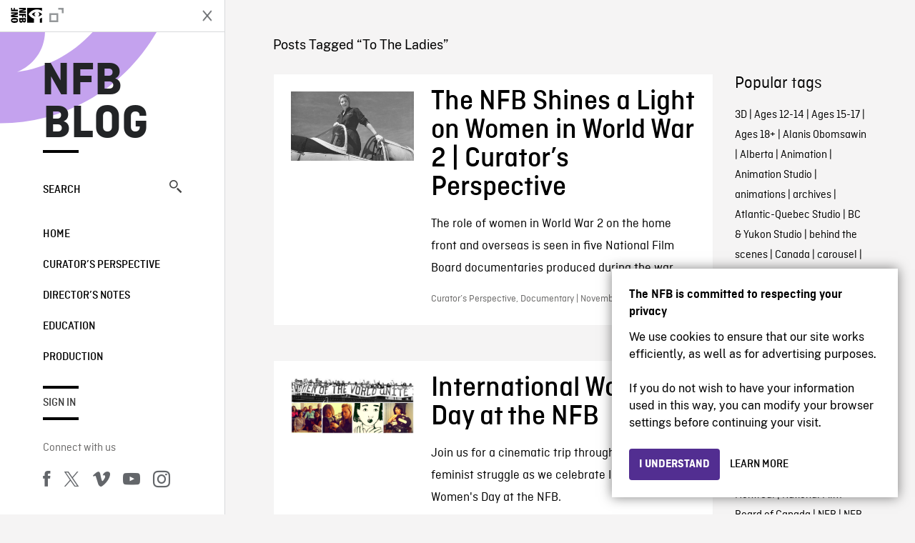

--- FILE ---
content_type: image/svg+xml
request_url: https://blog.nfb.ca/wp-content/themes/nfb-wp-theme/dist/images/c45d7126c409573b7695a53852c27bef.svg
body_size: 7053
content:
<svg width="120" height="55" viewBox="0 0 120 55" fill="none" xmlns="http://www.w3.org/2000/svg"><path d="M110.676 3.944h-100.6c-.366 0-.729 0-1.094.002-.306.002-.61.007-.92.012-.67.008-1.34.067-2.003.177a6.665 6.665 0 00-1.901.627A6.438 6.438 0 00.736 9.465a12.993 12.993 0 00-.18 2.002c-.008.307-.01.614-.014.92v23.115c.005.31.006.611.015.922.008.67.068 1.34.18 2.002.11.663.32 1.305.624 1.904a6.202 6.202 0 001.178 1.614c.473.477 1.02.875 1.619 1.18.598.303 1.24.516 1.9.63a13.47 13.47 0 002.005.177c.309.007.613.01.919.01.365.002.728.002 1.094.002h100.6c.36 0 .725 0 1.084-.002.305 0 .617-.003.922-.01.67-.009 1.339-.068 2-.177a6.8 6.8 0 001.908-.63 6.262 6.262 0 001.617-1.18 6.383 6.383 0 001.182-1.614c.302-.6.511-1.242.619-1.904a13.44 13.44 0 00.186-2.002c.004-.31.004-.611.004-.922.007-.363.007-.724.007-1.094V13.48c0-.367 0-.73-.007-1.092 0-.307 0-.614-.004-.921a13.437 13.437 0 00-.186-2.002 6.617 6.617 0 00-.619-1.903 6.464 6.464 0 00-2.799-2.8 6.76 6.76 0 00-1.908-.627c-.661-.11-1.33-.17-2-.177-.305-.005-.617-.01-.922-.013-.359-.002-.724-.001-1.084-.001z" fill="#B3B2B6"/><path d="M8.987 43.068c-.305 0-.602-.003-.905-.01a12.696 12.696 0 01-1.869-.163 5.887 5.887 0 01-1.657-.548A5.408 5.408 0 013.16 41.33a5.323 5.323 0 01-1.02-1.396 5.722 5.722 0 01-.543-1.658 12.415 12.415 0 01-.167-1.875c-.006-.21-.014-.913-.014-.913v-23.1s.009-.692.014-.895c.008-.627.063-1.253.166-1.872a5.756 5.756 0 01.543-1.662c.261-.518.604-.99 1.016-1.398A5.565 5.565 0 016.21 4.995c.62-.102 1.247-.157 1.876-.164l.902-.013h102.768l.913.013c.623.008 1.244.062 1.859.163a5.943 5.943 0 011.671.548 5.594 5.594 0 012.415 2.42c.26.519.441 1.075.535 1.648.104.625.162 1.255.174 1.888.003.283.003.587.003.89.007.375.007.732.007 1.092v20.928c0 .364 0 .718-.007 1.075 0 .326 0 .623-.004.93-.012.621-.069 1.24-.171 1.854a5.777 5.777 0 01-.54 1.67 5.5 5.5 0 01-1.016 1.385 5.411 5.411 0 01-1.399 1.023 5.865 5.865 0 01-1.668.55c-.618.1-1.243.155-1.869.163-.293.007-.6.01-.898.01l-1.084.002-101.69-.002z" fill="#fff"/><path d="M25.31 24.244a4.949 4.949 0 012.357-4.152 5.066 5.066 0 00-3.99-2.158c-1.68-.176-3.308 1.005-4.164 1.005-.872 0-2.19-.987-3.608-.958a5.315 5.315 0 00-4.473 2.728c-1.934 3.348-.492 8.27 1.361 10.976.927 1.325 2.01 2.806 3.428 2.753 1.387-.057 1.905-.884 3.579-.884 1.659 0 2.145.884 3.591.85 1.488-.023 2.426-1.33 3.32-2.668a10.961 10.961 0 001.519-3.093 4.782 4.782 0 01-2.92-4.399zm-2.73-8.09a4.872 4.872 0 001.114-3.49 4.957 4.957 0 00-3.208 1.66 4.636 4.636 0 00-1.143 3.36 4.099 4.099 0 003.236-1.53zm20.264 14.929h-4.733l-1.137 3.357H34.97l4.484-12.418h2.083L46.02 34.44h-2.04l-1.136-3.357zm-4.243-1.549h3.752l-1.85-5.447h-.051l-1.85 5.447zm17.101.379c0 2.814-1.506 4.621-3.778 4.621a3.069 3.069 0 01-2.849-1.584h-.043v4.485h-1.858v-12.05h1.798v1.507h.035a3.212 3.212 0 012.882-1.6c2.298 0 3.813 1.816 3.813 4.621zm-1.91 0c0-1.833-.948-3.038-2.393-3.038-1.42 0-2.375 1.23-2.375 3.038 0 1.824.955 3.046 2.375 3.046 1.445 0 2.393-1.196 2.393-3.046zm11.875 0c0 2.814-1.506 4.621-3.779 4.621a3.07 3.07 0 01-2.848-1.584h-.043v4.485h-1.859v-12.05h1.8v1.507h.033a3.212 3.212 0 012.883-1.6c2.298 0 3.813 1.816 3.813 4.621zm-1.91 0c0-1.833-.948-3.038-2.393-3.038-1.42 0-2.375 1.23-2.375 3.038 0 1.824.955 3.046 2.375 3.046 1.445 0 2.393-1.196 2.393-3.046zm8.496 1.067c.137 1.231 1.334 2.04 2.968 2.04 1.567 0 2.694-.809 2.694-1.92 0-.963-.68-1.54-2.29-1.936l-1.609-.388c-2.28-.55-3.339-1.617-3.339-3.347 0-2.143 1.868-3.614 4.52-3.614 2.623 0 4.422 1.471 4.482 3.614h-1.876c-.112-1.24-1.136-1.987-2.633-1.987s-2.522.756-2.522 1.858c0 .878.654 1.394 2.255 1.79l1.368.336c2.548.602 3.607 1.626 3.607 3.442 0 2.323-1.85 3.779-4.794 3.779-2.754 0-4.614-1.421-4.734-3.667h1.903zm11.635-7.737v2.143h1.722v1.472h-1.722v4.99c0 .776.345 1.137 1.102 1.137.204-.003.408-.017.611-.043v1.463a5.03 5.03 0 01-1.032.086c-1.833 0-2.548-.688-2.548-2.444v-5.19h-1.316v-1.471h1.316v-2.143h1.867zm2.719 6.67c0-2.848 1.678-4.639 4.294-4.639 2.625 0 4.295 1.79 4.295 4.64 0 2.856-1.661 4.638-4.295 4.638-2.633 0-4.294-1.782-4.294-4.639zm6.695 0c0-1.954-.895-3.107-2.4-3.107-1.507 0-2.401 1.162-2.401 3.107 0 1.962.894 3.107 2.4 3.107 1.506 0 2.401-1.145 2.401-3.107zm3.426-4.527h1.773v1.54h.043a2.16 2.16 0 012.177-1.635c.215 0 .428.023.637.07v1.738a2.594 2.594 0 00-.835-.113 1.872 1.872 0 00-1.936 2.083v5.37h-1.859v-9.053zm13.198 6.394c-.25 1.644-1.85 2.772-3.898 2.772-2.634 0-4.268-1.765-4.268-4.596 0-2.84 1.643-4.681 4.19-4.681 2.505 0 4.08 1.72 4.08 4.465v.637h-6.395v.112a2.361 2.361 0 002.436 2.565 2.049 2.049 0 002.091-1.274h1.764zm-6.282-2.702h4.527a2.179 2.179 0 00-2.221-2.298 2.293 2.293 0 00-2.306 2.298zM38.368 12.675a2.64 2.64 0 012.807 2.964c0 1.907-1.03 3.002-2.807 3.002h-2.155v-5.966h2.155zm-1.229 5.122h1.125a1.876 1.876 0 001.968-2.146 1.881 1.881 0 00-1.968-2.133H37.14v4.28zm5.084-1.409a2.133 2.133 0 114.247 0 2.133 2.133 0 11-4.247 0zm3.333 0c0-.976-.439-1.547-1.208-1.547-.773 0-1.207.57-1.207 1.547 0 .984.434 1.55 1.207 1.55.77 0 1.208-.57 1.208-1.55zm6.559 2.253h-.922l-.93-3.316h-.07l-.928 3.316h-.913l-1.24-4.503h.9l.807 3.436h.066l.926-3.436h.853l.926 3.436h.07l.803-3.436h.888l-1.236 4.503zm2.28-4.503h.856v.716h.066c.231-.527.77-.85 1.344-.803a1.464 1.464 0 011.558 1.675v2.915h-.888V15.95c0-.723-.315-1.083-.972-1.083a1.033 1.033 0 00-1.075 1.141v2.634h-.889v-4.503zm5.241-1.758h.888v6.261h-.889v-6.26zm2.124 4.008a2.133 2.133 0 114.247 0 2.134 2.134 0 11-4.247 0zm3.333 0c0-.976-.439-1.547-1.208-1.547-.773 0-1.207.57-1.207 1.547 0 .984.434 1.55 1.207 1.55.77 0 1.208-.57 1.208-1.55zm1.849.98c0-.81.604-1.278 1.675-1.345l1.22-.07v-.388c0-.476-.315-.745-.922-.745-.496 0-.84.183-.939.5h-.86c.09-.773.818-1.269 1.84-1.269 1.129 0 1.765.562 1.765 1.514v3.076h-.855v-.633h-.07c-.29.463-.808.733-1.353.707a1.36 1.36 0 01-1.5-1.347zm2.895-.385v-.376l-1.1.07c-.62.041-.901.252-.901.65 0 .404.351.64.835.64a1.062 1.062 0 001.166-.984zm2.053-.595c0-1.423.73-2.324 1.868-2.324a1.484 1.484 0 011.381.79h.067V12.38h.888v6.26h-.851v-.711h-.07a1.563 1.563 0 01-1.415.785c-1.145 0-1.869-.9-1.869-2.327zm.917 0c0 .955.45 1.53 1.203 1.53.75 0 1.212-.583 1.212-1.526 0-.939-.467-1.53-1.212-1.53-.748 0-1.203.579-1.203 1.526zm6.965 0a2.133 2.133 0 114.247 0 2.134 2.134 0 11-4.247 0zm3.332 0c0-.976-.438-1.547-1.207-1.547-.773 0-1.207.57-1.207 1.547 0 .984.434 1.55 1.207 1.55.77 0 1.207-.57 1.207-1.55zm2.106-2.25h.856v.716h.067c.23-.527.77-.85 1.343-.803a1.464 1.464 0 011.559 1.675v2.915h-.889V15.95c0-.723-.314-1.083-.971-1.083a1.033 1.033 0 00-1.076 1.141v2.634h-.888v-4.503zm8.846-1.121v1.142h.976v.748h-.976v2.316c0 .471.195.678.637.678.113 0 .227-.007.339-.02v.74c-.16.028-.321.043-.483.045-.989 0-1.382-.348-1.382-1.216v-2.543h-.715v-.748h.715v-1.142h.89zm2.19-.637h.88v2.482h.071a1.386 1.386 0 011.373-.807 1.484 1.484 0 011.551 1.679v2.907h-.89v-2.688c0-.719-.335-1.083-.963-1.083a1.052 1.052 0 00-1.133 1.141v2.63h-.89v-6.26zm9.057 5.045a1.828 1.828 0 01-1.951 1.303 2.045 2.045 0 01-2.08-2.324 2.078 2.078 0 012.076-2.353c1.253 0 2.009.856 2.009 2.27v.31h-3.18v.05a1.192 1.192 0 001.199 1.29 1.08 1.08 0 001.072-.546h.855zm-3.126-1.45h2.275a1.09 1.09 0 00-1.109-1.167 1.153 1.153 0 00-1.166 1.166z" fill="#000"/></svg>